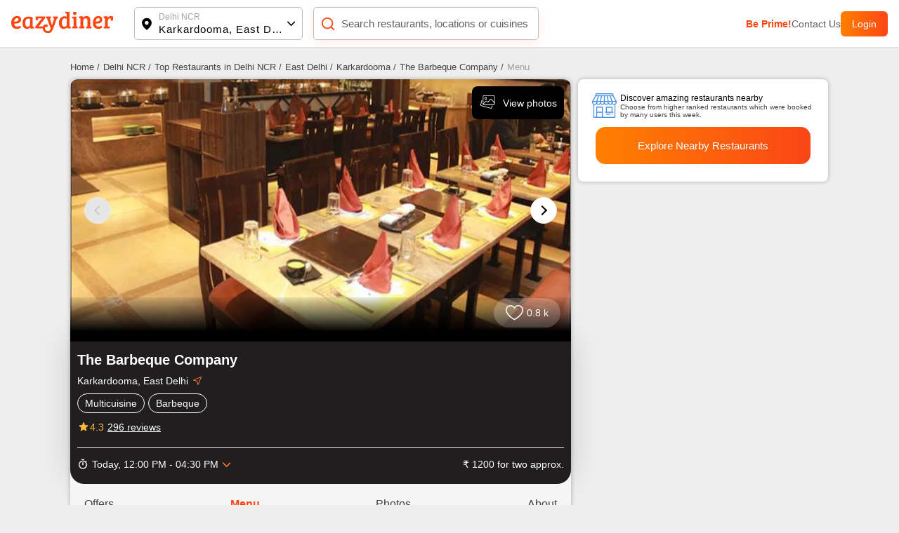

--- FILE ---
content_type: text/javascript; charset=utf-8
request_url: https://app.link/_r?sdk=web2.86.5&branch_key=key_live_fgrZoNYRWWxK3H9adJdOBbohBqi7CqIZ&callback=branch_callback__0
body_size: 73
content:
/**/ typeof branch_callback__0 === 'function' && branch_callback__0("1541257260599249193");

--- FILE ---
content_type: application/javascript; charset=UTF-8
request_url: https://www.eazydiner.com/_next/static/chunks/webpack-15057416e70cb921.js
body_size: 2627
content:
!function(){"use strict";var e,t,n,r,c,a,o,i,u,f,d={},s={};function l(e){var t=s[e];if(void 0!==t)return t.exports;var n=s[e]={exports:{}},r=!0;try{d[e].call(n.exports,n,n.exports,l),r=!1}finally{r&&delete s[e]}return n.exports}l.m=d,e=[],l.O=function(t,n,r,c){if(n){c=c||0;for(var a=e.length;a>0&&e[a-1][2]>c;a--)e[a]=e[a-1];e[a]=[n,r,c];return}for(var o=1/0,a=0;a<e.length;a++){for(var n=e[a][0],r=e[a][1],c=e[a][2],i=!0,u=0;u<n.length;u++)o>=c&&Object.keys(l.O).every(function(e){return l.O[e](n[u])})?n.splice(u--,1):(i=!1,c<o&&(o=c));if(i){e.splice(a--,1);var f=r();void 0!==f&&(t=f)}}return t},l.n=function(e){var t=e&&e.__esModule?function(){return e.default}:function(){return e};return l.d(t,{a:t}),t},l.d=function(e,t){for(var n in t)l.o(t,n)&&!l.o(e,n)&&Object.defineProperty(e,n,{enumerable:!0,get:t[n]})},l.f={},l.e=function(e){return Promise.all(Object.keys(l.f).reduce(function(t,n){return l.f[n](e,t),t},[]))},l.u=function(e){return 362===e?"static/chunks/362-08d3c9280e483ef2.js":5122===e?"static/chunks/5122-9ba67d18159dcda8.js":4052===e?"static/chunks/4052-c1c3f0055f8a0cb3.js":4149===e?"static/chunks/4149-f43b790026cec5dd.js":4382===e?"static/chunks/4382-aa000fe603aeef39.js":1024===e?"static/chunks/1024-2a9fd35537d4d688.js":2422===e?"static/chunks/2422-1328379797a176cd.js":4320===e?"static/chunks/4320-1fc2cfdcd1921b66.js":7419===e?"static/chunks/7419-593cdaec812f5e86.js":9893===e?"static/chunks/9893-42e4b14ffd0b8283.js":"static/chunks/"+e+"."+({106:"63e40834256f7b84",910:"0c524dba055c5d34",1156:"0c3e5d9807b77856",1496:"4811e06800e5b12c",1753:"505e28d79861d7c6",1871:"b6c36dd5aa578a57",2195:"17c52ba9cbbf0f48",2226:"f522e01d29db48ce",2918:"c77af487a1cb2491",3613:"0e293152e9efd2e3",4905:"a2c266ddb5a88c2f",5059:"195310469f36993c",5195:"3489b20c5e0db1f5",5520:"618b66026123a62b",5805:"dec85d044ec34936",6007:"8d8fa1e003a4b1ea",6446:"dcb233364bbc8ae3",7831:"ea5b2c96a3110e4a",7920:"2d87182207ff14fb",8402:"b4920e981d74fa07",8403:"b2885048672442d9",9704:"acf8b0a69b7ceac3"})[e]+".js"},l.miniCssF=function(e){return"static/css/"+({106:"11a7cf3740da93bd",362:"79c87d4c29c39959",1156:"a87e2701ba588d75",1496:"000362a53d9c3a8f",3613:"f67928b0e3cecc35",4905:"43ea946aafe41eb3",5122:"02409508432e1dfb",6007:"30c3b051e210cf28"})[e]+".css"},l.g=function(){if("object"==typeof globalThis)return globalThis;try{return this||Function("return this")()}catch(e){if("object"==typeof window)return window}}(),l.o=function(e,t){return Object.prototype.hasOwnProperty.call(e,t)},t={},n="_N_E:",l.l=function(e,r,c,a){if(t[e]){t[e].push(r);return}if(void 0!==c)for(var o,i,u=document.getElementsByTagName("script"),f=0;f<u.length;f++){var d=u[f];if(d.getAttribute("src")==e||d.getAttribute("data-webpack")==n+c){o=d;break}}o||(i=!0,(o=document.createElement("script")).charset="utf-8",o.timeout=120,l.nc&&o.setAttribute("nonce",l.nc),o.setAttribute("data-webpack",n+c),o.src=l.tu(e)),t[e]=[r];var s=function(n,r){o.onerror=o.onload=null,clearTimeout(b);var c=t[e];if(delete t[e],o.parentNode&&o.parentNode.removeChild(o),c&&c.forEach(function(e){return e(r)}),n)return n(r)},b=setTimeout(s.bind(null,void 0,{type:"timeout",target:o}),12e4);o.onerror=s.bind(null,o.onerror),o.onload=s.bind(null,o.onload),i&&document.head.appendChild(o)},l.r=function(e){"undefined"!=typeof Symbol&&Symbol.toStringTag&&Object.defineProperty(e,Symbol.toStringTag,{value:"Module"}),Object.defineProperty(e,"__esModule",{value:!0})},l.tt=function(){return void 0===r&&(r={createScriptURL:function(e){return e}},"undefined"!=typeof trustedTypes&&trustedTypes.createPolicy&&(r=trustedTypes.createPolicy("nextjs#bundler",r))),r},l.tu=function(e){return l.tt().createScriptURL(e)},l.p="/_next/",c=function(e,t,n,r){var c=document.createElement("link");return c.rel="stylesheet",c.type="text/css",c.onerror=c.onload=function(a){if(c.onerror=c.onload=null,"load"===a.type)n();else{var o=a&&("load"===a.type?"missing":a.type),i=a&&a.target&&a.target.href||t,u=Error("Loading CSS chunk "+e+" failed.\n("+i+")");u.code="CSS_CHUNK_LOAD_FAILED",u.type=o,u.request=i,c.parentNode.removeChild(c),r(u)}},c.href=t,document.head.appendChild(c),c},a=function(e,t){for(var n=document.getElementsByTagName("link"),r=0;r<n.length;r++){var c=n[r],a=c.getAttribute("data-href")||c.getAttribute("href");if("stylesheet"===c.rel&&(a===e||a===t))return c}for(var o=document.getElementsByTagName("style"),r=0;r<o.length;r++){var c=o[r],a=c.getAttribute("data-href");if(a===e||a===t)return c}},o={2272:0},l.f.miniCss=function(e,t){o[e]?t.push(o[e]):0!==o[e]&&({106:1,362:1,1156:1,1496:1,3613:1,4905:1,5122:1,6007:1})[e]&&t.push(o[e]=new Promise(function(t,n){var r=l.miniCssF(e),o=l.p+r;if(a(r,o))return t();c(e,o,t,n)}).then(function(){o[e]=0},function(t){throw delete o[e],t}))},i={2272:0,362:0,5122:0},l.f.j=function(e,t){var n=l.o(i,e)?i[e]:void 0;if(0!==n){if(n)t.push(n[2]);else if(/^(1(0|15|49)6|36(13|2)|2272|4905|5122|6007)$/.test(e))i[e]=0;else{var r=new Promise(function(t,r){n=i[e]=[t,r]});t.push(n[2]=r);var c=l.p+l.u(e),a=Error();l.l(c,function(t){if(l.o(i,e)&&(0!==(n=i[e])&&(i[e]=void 0),n)){var r=t&&("load"===t.type?"missing":t.type),c=t&&t.target&&t.target.src;a.message="Loading chunk "+e+" failed.\n("+r+": "+c+")",a.name="ChunkLoadError",a.type=r,a.request=c,n[1](a)}},"chunk-"+e,e)}}},l.O.j=function(e){return 0===i[e]},u=function(e,t){var n,r,c=t[0],a=t[1],o=t[2],u=0;if(c.some(function(e){return 0!==i[e]})){for(n in a)l.o(a,n)&&(l.m[n]=a[n]);if(o)var f=o(l)}for(e&&e(t);u<c.length;u++)r=c[u],l.o(i,r)&&i[r]&&i[r][0](),i[r]=0;return l.O(f)},(f=self.webpackChunk_N_E=self.webpackChunk_N_E||[]).forEach(u.bind(null,0)),f.push=u.bind(null,f.push.bind(f))}();